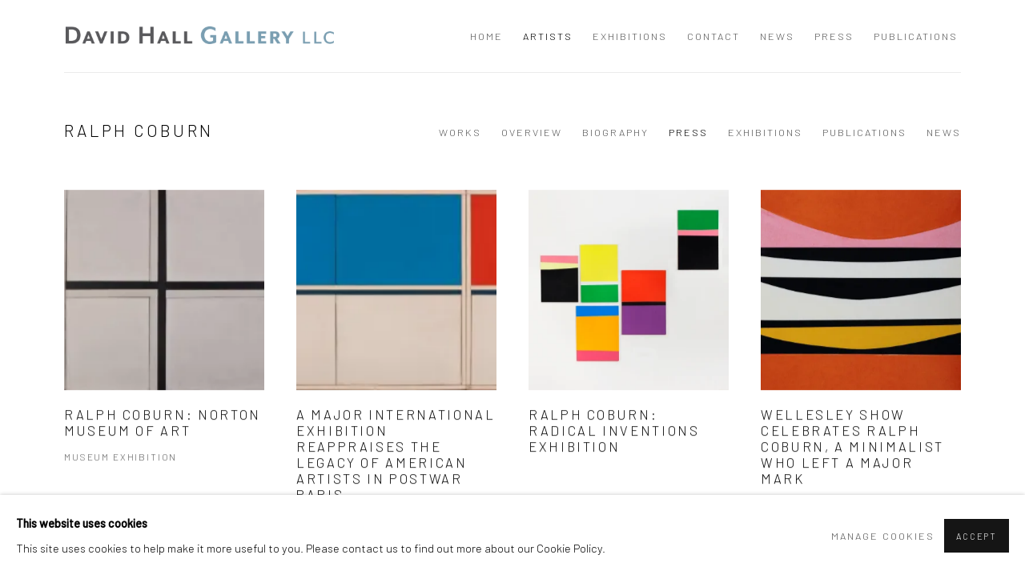

--- FILE ---
content_type: text/html; charset=utf-8
request_url: https://davidhallgallery.com/artists/31-ralph-coburn/press/
body_size: 8263
content:



                        
    <!DOCTYPE html>
    <!-- Site by Artlogic - https://artlogic.net -->
    <html lang="en">
        <head>
            <meta charset="utf-8">
            <title>Ralph Coburn - Press | David Hall Gallery</title>
        <meta property="og:site_name" content="David Hall Gallery" />
        <meta property="og:title" content="Ralph Coburn - Press" />
        <meta property="og:description" content="Ralph Coburn was a private and deeply intellectual artist who created a groundbreaking body of work in France and the United States following WWII. Signficant scholarship is moving forward that will bring his ideas and contributions to the forefront of art history. In recent years several museum shows in Spain,..." />
        <meta property="og:image" content="https://davidhallgallery.com/custom_images/1200x630c/usr/images/press/main_image/items/52/52be939985cc47f4b7233becafc8e269/hall120806002_big.jpg" />
        <meta property="og:image:width" content="1200" />
        <meta property="og:image:height" content="630" />
        <meta property="twitter:card" content="summary_large_image">
        <meta property="twitter:url" content="https://davidhallgallery.com/artists/31-ralph-coburn/press/">
        <meta property="twitter:title" content="Ralph Coburn - Press">
        <meta property="twitter:description" content="Ralph Coburn was a private and deeply intellectual artist who created a groundbreaking body of work in France and the United States following WWII. Signficant scholarship is moving forward that will bring his ideas and contributions to the forefront of art history. In recent years several museum shows in Spain,...">
        <meta property="twitter:text:description" content="Ralph Coburn was a private and deeply intellectual artist who created a groundbreaking body of work in France and the United States following WWII. Signficant scholarship is moving forward that will bring his ideas and contributions to the forefront of art history. In recent years several museum shows in Spain,...">
        <meta property="twitter:image" content="https://davidhallgallery.com/custom_images/1200x630c/usr/images/press/main_image/items/52/52be939985cc47f4b7233becafc8e269/hall120806002_big.jpg">
        <link rel="canonical" href="https://davidhallgallery.com/artists/31-ralph-coburn/press/" />
        <meta name="google" content="notranslate" />
            <meta name="description" content="Ralph Coburn was a private and deeply intellectual artist who created a groundbreaking body of work in France and the United States following WWII. Signficant scholarship is moving forward that will bring his ideas and contributions to the forefront of art history. In recent years several museum shows in Spain,..." />
            <meta name="publication_date" content="2018-04-27 13:50:01" />
            <meta name="generator" content="Artlogic CMS - https://artlogic.net" />
            
            <meta name="accessibility_version" content="1.1"/>
            
            
                <meta name="viewport" content="width=device-width, minimum-scale=0.5, initial-scale=1.0" />

            

<link rel="icon" href="/images/favicon.ico" type="image/x-icon" />
<link rel="shortcut icon" href="/images/favicon.ico" type="image/x-icon" />

<meta name="application-name" content="David Hall Gallery"/>
<meta name="msapplication-TileColor" content="#ffffff"/>
            
            
            
                <link rel="stylesheet" media="print" href="/lib/g/2.0/styles/print.css">
                <link rel="stylesheet" media="print" href="/styles/print.css">

            <script>
            (window.Promise && window.Array.prototype.find) || document.write('<script src="/lib/js/polyfill/polyfill_es6.min.js"><\/script>');
            </script>


            
		<link data-context="helper" rel="stylesheet" type="text/css" href="/lib/webfonts/font-awesome/font-awesome-4.6.3/css/font-awesome.min.css?c=27042050002205&g=2ea7817651890425aae786afe844b608"/>
		<link data-context="helper" rel="stylesheet" type="text/css" href="/lib/archimedes/styles/archimedes-frontend-core.css?c=27042050002205&g=2ea7817651890425aae786afe844b608"/>
		<link data-context="helper" rel="stylesheet" type="text/css" href="/lib/archimedes/styles/accessibility.css?c=27042050002205&g=2ea7817651890425aae786afe844b608"/>
		<link data-context="helper" rel="stylesheet" type="text/css" href="/lib/jquery/1.12.4/plugins/jquery.archimedes-frontend-core-plugins-0.1.css?c=27042050002205&g=2ea7817651890425aae786afe844b608"/>
		<link data-context="helper" rel="stylesheet" type="text/css" href="/lib/jquery/1.12.4/plugins/fancybox-2.1.3/jquery.fancybox.css?c=27042050002205&g=2ea7817651890425aae786afe844b608"/>
		<link data-context="helper" rel="stylesheet" type="text/css" href="/lib/jquery/1.12.4/plugins/fancybox-2.1.3/jquery.fancybox.artlogic.css?c=27042050002205&g=2ea7817651890425aae786afe844b608"/>
		<link data-context="helper" rel="stylesheet" type="text/css" href="/lib/jquery/1.12.4/plugins/slick-1.8.1/slick.css?c=27042050002205&g=2ea7817651890425aae786afe844b608"/>
		<link data-context="helper" rel="stylesheet" type="text/css" href="/lib/jquery/plugins/roomview/1.0/jquery.roomview.1.0.css?c=27042050002205&g=2ea7817651890425aae786afe844b608"/>
		<link data-context="helper" rel="stylesheet" type="text/css" href="/lib/jquery/plugins/pageload/1.1/jquery.pageload.1.1.css?c=27042050002205&g=2ea7817651890425aae786afe844b608"/>
		<link data-context="helper" rel="stylesheet" type="text/css" href="/core/dynamic_base.css?c=27042050002205&g=2ea7817651890425aae786afe844b608"/>
		<link data-context="helper" rel="stylesheet" type="text/css" href="/core/dynamic_main.css?c=27042050002205&g=2ea7817651890425aae786afe844b608"/>
		<link data-context="helper" rel="stylesheet" type="text/css" href="/core/user_custom.css?c=27042050002205&g=2ea7817651890425aae786afe844b608"/>
		<link data-context="helper" rel="stylesheet" type="text/css" href="/core/dynamic_responsive.css?c=27042050002205&g=2ea7817651890425aae786afe844b608"/>
		<link data-context="helper" rel="stylesheet" type="text/css" href="/lib/webfonts/artlogic-site-icons/artlogic-site-icons-1.0/artlogic-site-icons.css?c=27042050002205&g=2ea7817651890425aae786afe844b608"/>
		<link data-context="helper" rel="stylesheet" type="text/css" href="/lib/jquery/plugins/plyr/3.5.10/plyr.css?c=27042050002205&g=2ea7817651890425aae786afe844b608"/>
		<link data-context="helper" rel="stylesheet" type="text/css" href="/lib/styles/fouc_prevention.css?c=27042050002205&g=2ea7817651890425aae786afe844b608"/>
<!-- add crtical css to improve performance -->
		<script data-context="helper"  src="/lib/jquery/1.12.4/jquery-1.12.4.min.js?c=27042050002205&g=2ea7817651890425aae786afe844b608"></script>
		<script data-context="helper" defer src="/lib/g/2.0/scripts/webpack_import_helpers.js?c=27042050002205&g=2ea7817651890425aae786afe844b608"></script>
		<script data-context="helper" defer src="/lib/jquery/1.12.4/plugins/jquery.browser.min.js?c=27042050002205&g=2ea7817651890425aae786afe844b608"></script>
		<script data-context="helper" defer src="/lib/jquery/1.12.4/plugins/jquery.easing.min.js?c=27042050002205&g=2ea7817651890425aae786afe844b608"></script>
		<script data-context="helper" defer src="/lib/jquery/1.12.4/plugins/jquery.archimedes-frontend-core-plugins-0.1.js?c=27042050002205&g=2ea7817651890425aae786afe844b608"></script>
		<script data-context="helper" defer src="/lib/jquery/1.12.4/plugins/jquery.fitvids.js?c=27042050002205&g=2ea7817651890425aae786afe844b608"></script>
		<script data-context="helper" defer src="/core/dynamic.js?c=27042050002205&g=2ea7817651890425aae786afe844b608"></script>
		<script data-context="helper" defer src="/lib/archimedes/scripts/archimedes-frontend-core.js?c=27042050002205&g=2ea7817651890425aae786afe844b608"></script>
		<script data-context="helper" defer src="/lib/archimedes/scripts/archimedes-frontend-modules.js?c=27042050002205&g=2ea7817651890425aae786afe844b608"></script>
		<script data-context="helper" type="module"  traceurOptions="--async-functions" src="/lib/g/2.0/scripts/galleries_js_loader__mjs.js?c=27042050002205&g=2ea7817651890425aae786afe844b608"></script>
		<script data-context="helper" defer src="/lib/g/2.0/scripts/feature_panels.js?c=27042050002205&g=2ea7817651890425aae786afe844b608"></script>
		<script data-context="helper" defer src="/lib/g/themes/aperture/2.0/scripts/script.js?c=27042050002205&g=2ea7817651890425aae786afe844b608"></script>
		<script data-context="helper" defer src="/lib/archimedes/scripts/recaptcha.js?c=27042050002205&g=2ea7817651890425aae786afe844b608"></script>
            
            

            
                


    <script>
        function get_cookie_preference(category) {
            result = false;
            try {
                var cookie_preferences = localStorage.getItem('cookie_preferences') || "";
                if (cookie_preferences) {
                    cookie_preferences = JSON.parse(cookie_preferences);
                    if (cookie_preferences.date) {
                        var expires_on = new Date(cookie_preferences.date);
                        expires_on.setDate(expires_on.getDate() + 365);
                        console.log('cookie preferences expire on', expires_on.toISOString());
                        var valid = expires_on > new Date();
                        if (valid && cookie_preferences.hasOwnProperty(category) && cookie_preferences[category]) {
                            result = true;
                        }
                    }
                }
            }
            catch(e) {
                console.warn('get_cookie_preference() failed');
                return result;
            }
            return result;
        }

        window.google_analytics_init = function(page){
            var collectConsent = true;
            var useConsentMode = false;
            var analyticsProperties = ['UA-165712960-26', 'UA-19608102-1'];
            var analyticsCookieType = 'statistics';
            var disableGa = false;
            var sendToArtlogic = true;
            var artlogicProperties = {
                'UA': 'UA-157296318-1',
                'GA': 'G-GLQ6WNJKR5',
            };

            analyticsProperties = analyticsProperties.concat(Object.values(artlogicProperties));

            var uaAnalyticsProperties = analyticsProperties.filter((p) => p.startsWith('UA-'));
            var ga4AnalyticsProperties = analyticsProperties.filter((p) => p.startsWith('G-')).concat(analyticsProperties.filter((p) => p.startsWith('AW-')));

            if (collectConsent) {
                disableGa = !get_cookie_preference(analyticsCookieType);

                for (var i=0; i < analyticsProperties.length; i++){
                    var key = 'ga-disable-' + analyticsProperties[i];

                    window[key] = disableGa;
                }

                if (disableGa) {
                    if (document.cookie.length) {
                        var cookieList = document.cookie.split(/; */);

                        for (var i=0; i < cookieList.length; i++) {
                            var splitCookie = cookieList[i].split('='); //this.split('=');

                            if (splitCookie[0].indexOf('_ga') == 0 || splitCookie[0].indexOf('_gid') == 0 || splitCookie[0].indexOf('__utm') == 0) {
                                //h.deleteCookie(splitCookie[0]);
                                var domain = location.hostname;
                                var cookie_name = splitCookie[0];
                                document.cookie =
                                    cookie_name + "=" + ";path=/;domain="+domain+";expires=Thu, 01 Jan 1970 00:00:01 GMT";
                                // now delete the version without a subdomain
                                domain = domain.split('.');
                                domain.shift();
                                domain = domain.join('.');
                                document.cookie =
                                    cookie_name + "=" + ";path=/;domain="+domain+";expires=Thu, 01 Jan 1970 00:00:01 GMT";
                            }
                        }
                    }
                }
            }

            if (uaAnalyticsProperties.length) {
                (function(i,s,o,g,r,a,m){i['GoogleAnalyticsObject']=r;i[r]=i[r]||function(){
                (i[r].q=i[r].q||[]).push(arguments)},i[r].l=1*new Date();a=s.createElement(o),
                m=s.getElementsByTagName(o)[0];a.async=1;a.src=g;m.parentNode.insertBefore(a,m)
                })(window,document,'script','//www.google-analytics.com/analytics.js','ga');


                if (!disableGa) {
                    var anonymizeIps = false;

                    for (var i=0; i < uaAnalyticsProperties.length; i++) {
                        var propertyKey = '';

                        if (i > 0) {
                            propertyKey = 'tracker' + String(i + 1);
                        }

                        var createArgs = [
                            'create',
                            uaAnalyticsProperties[i],
                            'auto',
                        ];

                        if (propertyKey) {
                            createArgs.push({'name': propertyKey});
                        }

                        ga.apply(null, createArgs);

                        if (anonymizeIps) {
                            ga('set', 'anonymizeIp', true);
                        }

                        var pageViewArgs = [
                            propertyKey ? propertyKey + '.send' : 'send',
                            'pageview'
                        ]

                        if (page) {
                            pageViewArgs.push(page)
                        }

                        ga.apply(null, pageViewArgs);
                    }

                    if (sendToArtlogic) {
                        ga('create', 'UA-157296318-1', 'auto', {'name': 'artlogic_tracker'});

                        if (anonymizeIps) {
                            ga('set', 'anonymizeIp', true);
                        }

                        var pageViewArgs = [
                            'artlogic_tracker.send',
                            'pageview'
                        ]

                        if (page) {
                            pageViewArgs.push(page)
                        }

                        ga.apply(null, pageViewArgs);
                    }
                }
            }

            if (ga4AnalyticsProperties.length) {
                if (!disableGa || useConsentMode) {
                    (function(d, script) {
                        script = d.createElement('script');
                        script.type = 'text/javascript';
                        script.async = true;
                        script.src = 'https://www.googletagmanager.com/gtag/js?id=' + ga4AnalyticsProperties[0];
                        d.getElementsByTagName('head')[0].appendChild(script);
                    }(document));

                    window.dataLayer = window.dataLayer || [];
                    window.gtag = function (){dataLayer.push(arguments);}
                    window.gtag('js', new Date());

                    if (useConsentMode) {
                        gtag('consent', 'default', {
                            'ad_storage': 'denied',
                            'analytics_storage': 'denied',
                            'functionality_storage': 'denied',
                            'personalization_storage': 'denied',
                            'security': 'denied',
                        });

                        if (disableGa) {
                            // If this has previously been granted, it will need set back to denied (ie on cookie change)
                            gtag('consent', 'update', {
                                'analytics_storage': 'denied',
                            });
                        } else {
                            gtag('consent', 'update', {
                                'analytics_storage': 'granted',
                            });
                        }
                    }

                    for (var i=0; i < ga4AnalyticsProperties.length; i++) {
                        window.gtag('config', ga4AnalyticsProperties[i]);
                    }

                }
            }
        }

        var waitForPageLoad = true;

        if (waitForPageLoad) {
            window.addEventListener('load', function() {
                window.google_analytics_init();
                window.archimedes.archimedes_core.analytics.init();
            });
        } else {
            window.google_analytics_init();
        }
    </script>

            
            
            
            <noscript> 
                <style>
                    body {
                        opacity: 1 !important;
                    }
                </style>
            </noscript>
        </head>
        
        
        
        <body class="section-artists page-artists site-responsive responsive-top-size-1023 responsive-nav-slide-nav responsive-nav-side-position-fullscreen responsive-layout-forced-lists responsive-layout-forced-image-lists responsive-layout-forced-tile-lists analytics-track-all-links site-lib-version-2-0 scroll_sub_nav_enabled responsive_src_image_sizing hero_heading_title_position_overlay page-param-31-ralph-coburn page-param-id-31 page-param-press page-param-type-artist_id page-param-type-subsection  layout-fixed-header site-type-template pageload-ajax-navigation-active layout-animation-enabled layout-lazyload-enabled prevent_user_image_save" data-viewport-width="1024" data-site-name="davidhallgallery" data-pathname="/artists/31-ralph-coburn/press/"
    style="opacity: 0;"

>
            <script>document.getElementsByTagName('body')[0].className+=' browser-js-enabled';</script>
            


            
            






        <div id="responsive_slide_nav_content_wrapper">

    <div id="container">

        
    


    <div class="header-fixed-wrapper">
    <header id="header" class="clearwithin header_fixed  ">
        <div class="inner clearwithin">

            


<div id="logo" class=" user-custom-logo-image"><a href="/">David Hall Gallery</a></div>


            
                <div id="skiplink-container">
                    <div>
                        <a href="#main_content" class="skiplink">Skip to main content</a>
                    </div>
                </div>
            
        
            <div class="header-ui-wrapper">

                    <div id="responsive_slide_nav_wrapper" class="mobile_menu_align_center" data-nav-items-animation-delay>
                        <div id="responsive_slide_nav_wrapper_inner" data-responsive-top-size=1023>
                        
                            <nav id="top_nav" aria-label="Main site" class="navigation noprint clearwithin">
                                
<div id="top_nav_reveal" class="hidden"><ul><li><a href="#" role="button" aria-label="Close">Menu</a></li></ul></div>

        <ul class="topnav">
		<li class="topnav-filepath- topnav-label-home topnav-id-1"><a href="/" aria-label="Link to David Hall Gallery Home page">Home</a></li>
		<li class="topnav-filepath-artists topnav-label-artists topnav-id-11 active"><a href="/artists/" aria-label="Link to David Hall Gallery Artists page (current nav item)">Artists</a></li>
		<li class="topnav-filepath-exhibitions topnav-label-exhibitions topnav-id-13"><a href="/exhibitions/" aria-label="Link to David Hall Gallery Exhibitions page">Exhibitions</a></li>
		<li class="topnav-filepath-contact topnav-label-contact topnav-id-20"><a href="/contact/" aria-label="Link to David Hall Gallery Contact page">Contact</a></li>
		<li class="topnav-filepath-news topnav-label-news topnav-id-15"><a href="/news/" aria-label="Link to David Hall Gallery News page">News</a></li>
		<li class="topnav-filepath-press topnav-label-press topnav-id-18"><a href="/press/" aria-label="Link to David Hall Gallery Press page">Press</a></li>
		<li class="topnav-filepath-publications topnav-label-publications topnav-id-16 last"><a href="/publications/" aria-label="Link to David Hall Gallery Publications page">Publications</a></li>
	</ul>


                                
                                



                                
                            </nav>
                        
                        </div>
                    </div>
                

                <div class="header-icons-wrapper ">
                    
                    


                    
     
                        <div id="slide_nav_reveal" tabindex="0" role="button">Menu</div>
                </div>
                
                

                



                

                
            </div>
        </div>
        



    </header>
    </div>



        

        <div id="main_content" role="main" class="clearwithin">
            <!--contentstart-->
            







    


<div class="subsection-artist-detail-page subsection-wrapper-press record-content-short-bio record-content-full-bio "
     data-search-record-type="artists" data-search-record-id="31">

    <div class="artist-header heading_wrapper clearwithin">

            
            <div class="h1_wrapper ">
                

                <h1 class="has_subnav" data-onclick-url="/artists/31/">
                    Ralph Coburn
                </h1>
            </div>

            






    <div id="sub_nav" class="navigation  noprint clearwithin" role="navigation" aria-label="Artist sections">
        
        <ul>
            
            
                
                    
                    <li id="sub-item-works" class="first">
                                
                                <a href="/artists/31-ralph-coburn/works/"  data-subsection-type="works" aria-label="Link to Ralph Coburn Works">Works</a>
                    </li>
                    
                    
                    <li id="sub-item-overview" class="">
                                
                                <a href="/artists/31-ralph-coburn/overview/"  data-subsection-type="overview" aria-label="Link to Ralph Coburn Overview">Overview</a>
                    </li>
                    
                    
                    <li id="sub-item-biography" class="">
                                
                                <a href="/artists/31-ralph-coburn/biography/"  data-subsection-type="biography" aria-label="Link to Ralph Coburn Biography">Biography</a>
                    </li>
                    
                    
                    <li id="sub-item-press" class="active">
                                
                                <a href="/artists/31-ralph-coburn/press/"  data-subsection-type="press" aria-label="Link to Ralph Coburn Press (current nav item)">Press</a>
                    </li>
                    
                    
                    <li id="sub-item-exhibitions" class="">
                                
                                <a href="/artists/31-ralph-coburn/exhibitions/"  data-subsection-type="exhibitions" aria-label="Link to Ralph Coburn Exhibitions">Exhibitions</a>
                    </li>
                    
                    
                    <li id="sub-item-publications" class="">
                                
                                <a href="/artists/31-ralph-coburn/publications/"  data-subsection-type="publications" aria-label="Link to Ralph Coburn Publications">Publications</a>
                    </li>
                    
                    
                    <li id="sub-item-news" class="">
                                
                                <a href="/artists/31-ralph-coburn/news/"  data-subsection-type="news" aria-label="Link to Ralph Coburn News">News</a>
                    </li>
                    
            
        </ul>
    </div>
    <div class="sub_nav_clear clear"></div>

            


    </div>


    <div id="content" class="clearwithin">



                    



<div class="subsection-press subsection-press detail-section detail-section--press">

        
        <div class="records_list gd_no_of_columns_4 image_list grid_dynamic_layout_press clearwithin c-records-list grid_dynamic_layout_press image_list" >
            <ul class="clearwithin c-records-list__list">
                
                    
                    <li  class="c-records-list__item">
                            <a href="/press/11-ralph-coburn-norton-museum-of-art-museum-exhibition/">
                                
                                <span class="image"><span>
                                            <img src="[data-uri]"  data-responsive-src="{'750': 'https://artlogic-res.cloudinary.com/w_750,c_limit,f_auto,fl_lossy,q_auto/ws-davidhallgallery/usr/images/press/main_image/items/52/52be939985cc47f4b7233becafc8e269/hall120806002_big.jpg', '850': 'https://artlogic-res.cloudinary.com/w_850,c_limit,f_auto,fl_lossy,q_auto/ws-davidhallgallery/usr/images/press/main_image/items/52/52be939985cc47f4b7233becafc8e269/hall120806002_big.jpg', '2400': 'https://artlogic-res.cloudinary.com/w_2400,c_limit,f_auto,fl_lossy,q_auto/ws-davidhallgallery/usr/images/press/main_image/items/52/52be939985cc47f4b7233becafc8e269/hall120806002_big.jpg', '1600': 'https://artlogic-res.cloudinary.com/w_1600,c_limit,f_auto,fl_lossy,q_auto/ws-davidhallgallery/usr/images/press/main_image/items/52/52be939985cc47f4b7233becafc8e269/hall120806002_big.jpg', '1200': 'https://artlogic-res.cloudinary.com/w_1200,c_limit,f_auto,fl_lossy,q_auto/ws-davidhallgallery/usr/images/press/main_image/items/52/52be939985cc47f4b7233becafc8e269/hall120806002_big.jpg', '345': 'https://artlogic-res.cloudinary.com/w_345,c_limit,f_auto,fl_lossy,q_auto/ws-davidhallgallery/usr/images/press/main_image/items/52/52be939985cc47f4b7233becafc8e269/hall120806002_big.jpg', '470': 'https://artlogic-res.cloudinary.com/w_470,c_limit,f_auto,fl_lossy,q_auto/ws-davidhallgallery/usr/images/press/main_image/items/52/52be939985cc47f4b7233becafc8e269/hall120806002_big.jpg', '3000': 'https://artlogic-res.cloudinary.com/w_3000,c_limit,f_auto,fl_lossy,q_auto/ws-davidhallgallery/usr/images/press/main_image/items/52/52be939985cc47f4b7233becafc8e269/hall120806002_big.jpg', '650': 'https://artlogic-res.cloudinary.com/w_650,c_limit,f_auto,fl_lossy,q_auto/ws-davidhallgallery/usr/images/press/main_image/items/52/52be939985cc47f4b7233becafc8e269/hall120806002_big.jpg', '2600': 'https://artlogic-res.cloudinary.com/w_2600,c_limit,f_auto,fl_lossy,q_auto/ws-davidhallgallery/usr/images/press/main_image/items/52/52be939985cc47f4b7233becafc8e269/hall120806002_big.jpg', '2800': 'https://artlogic-res.cloudinary.com/w_2800,c_limit,f_auto,fl_lossy,q_auto/ws-davidhallgallery/usr/images/press/main_image/items/52/52be939985cc47f4b7233becafc8e269/hall120806002_big.jpg', '1400': 'https://artlogic-res.cloudinary.com/w_1400,c_limit,f_auto,fl_lossy,q_auto/ws-davidhallgallery/usr/images/press/main_image/items/52/52be939985cc47f4b7233becafc8e269/hall120806002_big.jpg', '1000': 'https://artlogic-res.cloudinary.com/w_1000,c_limit,f_auto,fl_lossy,q_auto/ws-davidhallgallery/usr/images/press/main_image/items/52/52be939985cc47f4b7233becafc8e269/hall120806002_big.jpg'}"  data-src="https://artlogic-res.cloudinary.com/w_600,c_limit,f_auto,fl_lossy,q_auto/ws-davidhallgallery/usr/images/press/main_image/items/52/52be939985cc47f4b7233becafc8e269/hall120806002_big.jpg" alt="Black and White Cross, 1949/1950 Oil on canvas in six panels plus painted wooden sections 27 1/2 x 50&#34;"  />
                                </span></span>
                            <div class="content">
                                <h2>Ralph Coburn: Norton Museum of Art </h2>
                                    <div class="subtitle secondary-title"><span>Museum Exhibition</span></div>
                                
                            </div>
                            </a>
                    </li>
                    
                    <li  class="c-records-list__item">
                            <a href="/press/6-a-major-international-exhibition-reappraises-the-legacy-of-americans-in-paris-artists-working-in-postwar-france/">
                                
                                <span class="image"><span>
                                            <img src="[data-uri]"  data-responsive-src="{'750': 'https://artlogic-res.cloudinary.com/w_750,c_limit,f_auto,fl_lossy,q_auto/ws-davidhallgallery/usr/images/press/main_image/items/d7/d70ae522760f4d3caaca9142e402910b/126_coburn-640x335.jpg', '850': 'https://artlogic-res.cloudinary.com/w_850,c_limit,f_auto,fl_lossy,q_auto/ws-davidhallgallery/usr/images/press/main_image/items/d7/d70ae522760f4d3caaca9142e402910b/126_coburn-640x335.jpg', '2400': 'https://artlogic-res.cloudinary.com/w_2400,c_limit,f_auto,fl_lossy,q_auto/ws-davidhallgallery/usr/images/press/main_image/items/d7/d70ae522760f4d3caaca9142e402910b/126_coburn-640x335.jpg', '1600': 'https://artlogic-res.cloudinary.com/w_1600,c_limit,f_auto,fl_lossy,q_auto/ws-davidhallgallery/usr/images/press/main_image/items/d7/d70ae522760f4d3caaca9142e402910b/126_coburn-640x335.jpg', '1200': 'https://artlogic-res.cloudinary.com/w_1200,c_limit,f_auto,fl_lossy,q_auto/ws-davidhallgallery/usr/images/press/main_image/items/d7/d70ae522760f4d3caaca9142e402910b/126_coburn-640x335.jpg', '345': 'https://artlogic-res.cloudinary.com/w_345,c_limit,f_auto,fl_lossy,q_auto/ws-davidhallgallery/usr/images/press/main_image/items/d7/d70ae522760f4d3caaca9142e402910b/126_coburn-640x335.jpg', '470': 'https://artlogic-res.cloudinary.com/w_470,c_limit,f_auto,fl_lossy,q_auto/ws-davidhallgallery/usr/images/press/main_image/items/d7/d70ae522760f4d3caaca9142e402910b/126_coburn-640x335.jpg', '3000': 'https://artlogic-res.cloudinary.com/w_3000,c_limit,f_auto,fl_lossy,q_auto/ws-davidhallgallery/usr/images/press/main_image/items/d7/d70ae522760f4d3caaca9142e402910b/126_coburn-640x335.jpg', '650': 'https://artlogic-res.cloudinary.com/w_650,c_limit,f_auto,fl_lossy,q_auto/ws-davidhallgallery/usr/images/press/main_image/items/d7/d70ae522760f4d3caaca9142e402910b/126_coburn-640x335.jpg', '2600': 'https://artlogic-res.cloudinary.com/w_2600,c_limit,f_auto,fl_lossy,q_auto/ws-davidhallgallery/usr/images/press/main_image/items/d7/d70ae522760f4d3caaca9142e402910b/126_coburn-640x335.jpg', '2800': 'https://artlogic-res.cloudinary.com/w_2800,c_limit,f_auto,fl_lossy,q_auto/ws-davidhallgallery/usr/images/press/main_image/items/d7/d70ae522760f4d3caaca9142e402910b/126_coburn-640x335.jpg', '1400': 'https://artlogic-res.cloudinary.com/w_1400,c_limit,f_auto,fl_lossy,q_auto/ws-davidhallgallery/usr/images/press/main_image/items/d7/d70ae522760f4d3caaca9142e402910b/126_coburn-640x335.jpg', '1000': 'https://artlogic-res.cloudinary.com/w_1000,c_limit,f_auto,fl_lossy,q_auto/ws-davidhallgallery/usr/images/press/main_image/items/d7/d70ae522760f4d3caaca9142e402910b/126_coburn-640x335.jpg'}"  data-src="https://artlogic-res.cloudinary.com/w_600,c_limit,f_auto,fl_lossy,q_auto/ws-davidhallgallery/usr/images/press/main_image/items/d7/d70ae522760f4d3caaca9142e402910b/126_coburn-640x335.jpg" alt="Ralph Coburn, Aux Bermudes, 1951–52. Oil on six painted panels, painted wood, 28 3/4 x 55 1/4 in. Private collection, New York. Courtesy David Hall Gallery, LLC"  />
                                </span></span>
                            <div class="content">
                                <h2>A Major International Exhibition Reappraises the Legacy of American Artists in Postwar Paris</h2>
                                    <div class="subtitle secondary-title"><span>AMERICANS IN PARIS: ARTISTS WORKING IN POSTWAR FRANCE, 1946–1962</span></div>
                                
                            </div>
                            </a>
                    </li>
                    
                    <li  class="c-records-list__item">
                            <a href="/press/7-ralph-coburn-radical-inventions-exhibition/">
                                
                                <span class="image"><span>
                                            <img src="[data-uri]"  data-responsive-src="{'750': 'https://artlogic-res.cloudinary.com/w_750,c_limit,f_auto,fl_lossy,q_auto/ws-davidhallgallery/usr/images/press/main_image/items/7e/7e68723550764c5c8973350a8045a167/coburn_randomsequence_crop_square.jpg', '850': 'https://artlogic-res.cloudinary.com/w_850,c_limit,f_auto,fl_lossy,q_auto/ws-davidhallgallery/usr/images/press/main_image/items/7e/7e68723550764c5c8973350a8045a167/coburn_randomsequence_crop_square.jpg', '2400': 'https://artlogic-res.cloudinary.com/w_2400,c_limit,f_auto,fl_lossy,q_auto/ws-davidhallgallery/usr/images/press/main_image/items/7e/7e68723550764c5c8973350a8045a167/coburn_randomsequence_crop_square.jpg', '1600': 'https://artlogic-res.cloudinary.com/w_1600,c_limit,f_auto,fl_lossy,q_auto/ws-davidhallgallery/usr/images/press/main_image/items/7e/7e68723550764c5c8973350a8045a167/coburn_randomsequence_crop_square.jpg', '1200': 'https://artlogic-res.cloudinary.com/w_1200,c_limit,f_auto,fl_lossy,q_auto/ws-davidhallgallery/usr/images/press/main_image/items/7e/7e68723550764c5c8973350a8045a167/coburn_randomsequence_crop_square.jpg', '345': 'https://artlogic-res.cloudinary.com/w_345,c_limit,f_auto,fl_lossy,q_auto/ws-davidhallgallery/usr/images/press/main_image/items/7e/7e68723550764c5c8973350a8045a167/coburn_randomsequence_crop_square.jpg', '470': 'https://artlogic-res.cloudinary.com/w_470,c_limit,f_auto,fl_lossy,q_auto/ws-davidhallgallery/usr/images/press/main_image/items/7e/7e68723550764c5c8973350a8045a167/coburn_randomsequence_crop_square.jpg', '3000': 'https://artlogic-res.cloudinary.com/w_3000,c_limit,f_auto,fl_lossy,q_auto/ws-davidhallgallery/usr/images/press/main_image/items/7e/7e68723550764c5c8973350a8045a167/coburn_randomsequence_crop_square.jpg', '650': 'https://artlogic-res.cloudinary.com/w_650,c_limit,f_auto,fl_lossy,q_auto/ws-davidhallgallery/usr/images/press/main_image/items/7e/7e68723550764c5c8973350a8045a167/coburn_randomsequence_crop_square.jpg', '2600': 'https://artlogic-res.cloudinary.com/w_2600,c_limit,f_auto,fl_lossy,q_auto/ws-davidhallgallery/usr/images/press/main_image/items/7e/7e68723550764c5c8973350a8045a167/coburn_randomsequence_crop_square.jpg', '2800': 'https://artlogic-res.cloudinary.com/w_2800,c_limit,f_auto,fl_lossy,q_auto/ws-davidhallgallery/usr/images/press/main_image/items/7e/7e68723550764c5c8973350a8045a167/coburn_randomsequence_crop_square.jpg', '1400': 'https://artlogic-res.cloudinary.com/w_1400,c_limit,f_auto,fl_lossy,q_auto/ws-davidhallgallery/usr/images/press/main_image/items/7e/7e68723550764c5c8973350a8045a167/coburn_randomsequence_crop_square.jpg', '1000': 'https://artlogic-res.cloudinary.com/w_1000,c_limit,f_auto,fl_lossy,q_auto/ws-davidhallgallery/usr/images/press/main_image/items/7e/7e68723550764c5c8973350a8045a167/coburn_randomsequence_crop_square.jpg'}"  data-src="https://artlogic-res.cloudinary.com/w_600,c_limit,f_auto,fl_lossy,q_auto/ws-davidhallgallery/usr/images/press/main_image/items/7e/7e68723550764c5c8973350a8045a167/coburn_randomsequence_crop_square.jpg" alt="Random Sequence, c. 1962, Oil on five canvas panels, 5 x 7’ as presented"  />
                                </span></span>
                            <div class="content">
                                <h2>Ralph Coburn: Radical Inventions Exhibition</h2>
                                
                            </div>
                            </a>
                    </li>
                    
                    <li class="last"  class="c-records-list__item last">
                            <a href="/press/4-wellesley-show-celebrates-ralph-coburn-a-minimalist-who/">
                                
                                <span class="image"><span>
                                            <img src="[data-uri]"  data-responsive-src="{'750': 'https://artlogic-res.cloudinary.com/w_750,c_limit,f_auto,fl_lossy,q_auto/ws-davidhallgallery/usr/images/press/main_image/items/ad/ad6ee7a507f04c748193733359aa255e/2014-10-20-10.22.14.jpg', '850': 'https://artlogic-res.cloudinary.com/w_850,c_limit,f_auto,fl_lossy,q_auto/ws-davidhallgallery/usr/images/press/main_image/items/ad/ad6ee7a507f04c748193733359aa255e/2014-10-20-10.22.14.jpg', '2400': 'https://artlogic-res.cloudinary.com/w_2400,c_limit,f_auto,fl_lossy,q_auto/ws-davidhallgallery/usr/images/press/main_image/items/ad/ad6ee7a507f04c748193733359aa255e/2014-10-20-10.22.14.jpg', '1600': 'https://artlogic-res.cloudinary.com/w_1600,c_limit,f_auto,fl_lossy,q_auto/ws-davidhallgallery/usr/images/press/main_image/items/ad/ad6ee7a507f04c748193733359aa255e/2014-10-20-10.22.14.jpg', '1200': 'https://artlogic-res.cloudinary.com/w_1200,c_limit,f_auto,fl_lossy,q_auto/ws-davidhallgallery/usr/images/press/main_image/items/ad/ad6ee7a507f04c748193733359aa255e/2014-10-20-10.22.14.jpg', '345': 'https://artlogic-res.cloudinary.com/w_345,c_limit,f_auto,fl_lossy,q_auto/ws-davidhallgallery/usr/images/press/main_image/items/ad/ad6ee7a507f04c748193733359aa255e/2014-10-20-10.22.14.jpg', '470': 'https://artlogic-res.cloudinary.com/w_470,c_limit,f_auto,fl_lossy,q_auto/ws-davidhallgallery/usr/images/press/main_image/items/ad/ad6ee7a507f04c748193733359aa255e/2014-10-20-10.22.14.jpg', '3000': 'https://artlogic-res.cloudinary.com/w_3000,c_limit,f_auto,fl_lossy,q_auto/ws-davidhallgallery/usr/images/press/main_image/items/ad/ad6ee7a507f04c748193733359aa255e/2014-10-20-10.22.14.jpg', '650': 'https://artlogic-res.cloudinary.com/w_650,c_limit,f_auto,fl_lossy,q_auto/ws-davidhallgallery/usr/images/press/main_image/items/ad/ad6ee7a507f04c748193733359aa255e/2014-10-20-10.22.14.jpg', '2600': 'https://artlogic-res.cloudinary.com/w_2600,c_limit,f_auto,fl_lossy,q_auto/ws-davidhallgallery/usr/images/press/main_image/items/ad/ad6ee7a507f04c748193733359aa255e/2014-10-20-10.22.14.jpg', '2800': 'https://artlogic-res.cloudinary.com/w_2800,c_limit,f_auto,fl_lossy,q_auto/ws-davidhallgallery/usr/images/press/main_image/items/ad/ad6ee7a507f04c748193733359aa255e/2014-10-20-10.22.14.jpg', '1400': 'https://artlogic-res.cloudinary.com/w_1400,c_limit,f_auto,fl_lossy,q_auto/ws-davidhallgallery/usr/images/press/main_image/items/ad/ad6ee7a507f04c748193733359aa255e/2014-10-20-10.22.14.jpg', '1000': 'https://artlogic-res.cloudinary.com/w_1000,c_limit,f_auto,fl_lossy,q_auto/ws-davidhallgallery/usr/images/press/main_image/items/ad/ad6ee7a507f04c748193733359aa255e/2014-10-20-10.22.14.jpg'}"  data-src="https://artlogic-res.cloudinary.com/w_600,c_limit,f_auto,fl_lossy,q_auto/ws-davidhallgallery/usr/images/press/main_image/items/ad/ad6ee7a507f04c748193733359aa255e/2014-10-20-10.22.14.jpg" alt="Ralph Coburn, &#34;Collage Sanary,&#34; 1950-54, cut paper collage on paperboard"  />
                                </span></span>
                            <div class="content">
                                <h2>Wellesley show celebrates Ralph Coburn, a minimalist who left a major mark</h2>
                                
                                    <span class="date">
                                        Cate McQuaid Globe Correspondent, The Boston Globe, December 27, 2022
                                    </span>
                            </div>
                            </a>
                    </li>
                            </ul>
                            <ul class="clearwithin">
                            
            </ul>
            
        </div>

</div>


    


    </div>

    


</div>



            <!--contentend-->
        </div>

        


            
                

























<div id="footer" role="contentinfo" class="">
    <div class="inner">
            
    <div class="copyright">
            
    <div class="small-links-container">
            <div class="cookie_notification_preferences"><a href="javascript:void(0)" role="button" class="link-no-ajax">Manage cookies</a></div>



    </div>

        <div id="copyright" class="noprint">
            <div class="copyright-text">
                    Copyright © David Hall Gallery LLC 2026
            </div>
                
        
        <div id="artlogic" class="noprint"><a href="https://artlogic.net/" target="_blank" rel="noopener noreferrer">
                Site by Artlogic
        </a></div>

        </div>
        
    </div>

            
        <div id="quick_search" class="noprint">
            <form method="get" action="/search/" id="quicksearch_form">
                <input id="quicksearch_field" type="text" class="inputField" value="Search..." name="search" aria-label="Search"/>
                <a href="javascript:void(0)" id="quicksearch_btn" role="button">Go</a>
                <input type="submit" class="nojsSubmit" value="Go" style="display: none;" />
            </form>
        </div>

            

            
    
        <div id="social_links" class="clearwithin">
            <div id="facebook" class="social_links_item"><a href="https://www.facebook.com/David-Hall-Fine-Art-LLC-199470276850827" class=""><span class="social_media_icon facebook"></span>Facebook<span class="screen-reader-only">, opens in a new tab.</span></a></div><div id="instagram" class="social_links_item"><a href="https://www.instagram.com/hallart555/" class=""><span class="social_media_icon instagram"></span>Instagram<span class="screen-reader-only">, opens in a new tab.</span></a></div><div id="email" class="social_links_item"><a href="/contact/form/" class="link-no-ajax"><span class="social_media_icon email"></span>Send an email</a></div><div id="googlemap" class="social_links_item"><a href="https://goo.gl/maps/r4dmSQob28tNEGBs5" class="website_map_popup" data-latlng="42.296940, -71.292620" data-title="David Hall Gallery" data-zoom="15"><span class="social_media_icon googlemap"></span>View on Google Maps</a></div>
        </div>

            

            

        <div class="clear"></div>
    </div>
</div>
        <div class="clear"></div>

            <div id="cookie_notification" role="region" aria-label="Cookie banner" data-mode="consent" data-cookie-notification-settings="">
    <div class="inner">
        <div id="cookie_notification_message" class="prose">
                <p><strong>This website uses cookies</strong><br>This site uses cookies to help make it more useful to you. Please contact us to find out more about our Cookie Policy.</p>
        </div>
        <div id="cookie_notification_preferences" class="link"><a href="javascript:;" role="button">Manage cookies</a></div>
        <div id="cookie_notification_accept" class="button"><a href="javascript:;" role="button">Accept</a></div>

    </div>
</div>
    <div id="manage_cookie_preferences_popup_container">
        <div id="manage_cookie_preferences_popup_overlay"></div>
        <div id="manage_cookie_preferences_popup_inner">
            <div id="manage_cookie_preferences_popup_box" role="dialog" aria-modal="true" aria-label="Cookie preferences">
                <div id="manage_cookie_preferences_close_popup_link" class="close">
                    <a href="javascript:;" role="button" aria-label="close">
                        <svg width="20px" height="20px" viewBox="0 0 488 488" version="1.1" xmlns="http://www.w3.org/2000/svg" xmlns:xlink="http://www.w3.org/1999/xlink" aria-hidden="true">
                            <g id="Page-1" stroke="none" stroke-width="1" fill="none" fill-rule="evenodd">
                                <g id="close" fill="#5D5D5D" fill-rule="nonzero">
                                    <polygon id="Path" points="488 468 468 488 244 264 20 488 0 468 224 244 0 20 20 0 244 224 468 0 488 20 264 244"></polygon>
                                </g>
                            </g>
                        </svg>
                    </a>
                </div>
                <h2>Cookie preferences</h2>
                    <p>Check the boxes for the cookie categories you allow our site to use</p>
                
                <div id="manage_cookie_preferences_form_wrapper">
                    <div class="form form_style_simplified">

                        <form id="cookie_preferences_form">
                            <fieldset>
                                <legend class="visually-hidden">Cookie options</legend>
                                <div>
                                    <label><input type="checkbox" name="essential" disabled checked value="1"> Strictly necessary</label>
                                    <div class="note">Required for the website to function and cannot be disabled.</div>
                                </div>
                                <div>
                                    <label><input type="checkbox" name="functionality"  value="1"> Preferences and functionality</label>
                                    <div class="note">Improve your experience on the website by storing choices you make about how it should function.</div>
                                </div>
                                <div>
                                    <label><input type="checkbox" name="statistics"  value="1"> Statistics</label>
                                    <div class="note">Allow us to collect anonymous usage data in order to improve the experience on our website.</div>
                                </div>
                                <div>
                                    <label><input type="checkbox" name="marketing"  value="1"> Marketing</label>
                                    <div class="note">Allow us to identify our visitors so that we can offer personalised, targeted marketing.</div>
                                </div>
                            </fieldset>
                            
                            <div class="button">
                                <a href="javascript:;" id="cookie_preferences_form_submit" role="button">Save preferences</a>
                            </div>
                        </form>

                    </div>
                </div>
            </div>
        </div>
    </div>

        






    </div>

        </div>




            
            
                





            
            
        <!-- sentry-verification-string -->
    <!--  -->
</body>
    </html>




--- FILE ---
content_type: text/css; charset=utf-8
request_url: https://davidhallgallery.com/core/dynamic_base.css?c=27042050002205&g=2ea7817651890425aae786afe844b608
body_size: 214
content:



    
	/* Gallery core base.css */

	@import url(/lib/g/2.0/styles/base.css?c=27042050002205&g=2ea7817651890425aae786afe844b608);


	/* Theme base.css (gallery template websites) */

	@import url(/lib/g/themes/aperture/2.0/styles/base.css?c=27042050002205&g=2ea7817651890425aae786afe844b608);


/* Local site base.css */

    @import url(/styles/base.css?c=27042050002205&g=2ea7817651890425aae786afe844b608);

    @import url(/core/user_custom.css?c=27042050002205&g=2ea7817651890425aae786afe844b608);


--- FILE ---
content_type: text/css; charset=utf-8
request_url: https://davidhallgallery.com/core/dynamic_main.css?c=27042050002205&g=2ea7817651890425aae786afe844b608
body_size: 227
content:



	/* Core layout styles */
	@import url(/lib/g/2.0/styles/layout.css?c=27042050002205&g=2ea7817651890425aae786afe844b608);
	
	

		/* Theme main.css (gallery template websites) */
		@import url(/lib/g/themes/aperture/2.0/styles/layout.css?c=27042050002205&g=2ea7817651890425aae786afe844b608);
	
	/* Theme preset */
		
	
	

/* Website main.css */
	@import url(/styles/main.css?c=27042050002205&g=2ea7817651890425aae786afe844b608);







--- FILE ---
content_type: text/css
request_url: https://davidhallgallery.com/lib/g/2.0/styles/responsive_viewroom.css
body_size: 539
content:

@media screen and (max-width: 1850px) {


            #image_gallery #content_module .artwork_details_wrapper .visualisation-tools.expand-one-row  {

                    margin-bottom: 100px;
                }
    #image_gallery #content_module .artwork_details_wrapper .visualisation-tools .roomview-buttons-wrapper.thumbnails ul.active {
        max-width:calc(80px * 4);
    }
}
@media screen and (max-width: 1550px) {

    #image_gallery #content_module .artwork_details_wrapper .visualisation-tools .roomview-photo-close.active {
    
    }
}

@media screen  and (min-width: 768px) and (max-width: 1440px) {
                #image_gallery #content_module .artwork_details_wrapper .visualisation-tools.expand-one-row  {

                    margin-bottom: 50px;
                }
    #image_gallery #content_module .artwork_details_wrapper .visualisation-tools {

    }

    #image_gallery #content_module .artwork_details_wrapper .visualisation-tools .detail_view_module.detail_view_module_ar {
        width: 100%;
    }
    #image_gallery #content_module .artwork_details_wrapper .visualisation-tools .detail_view_module {
        width: 100%;

        margin-bottom:10px;
    }
    #image_gallery #content_module .artwork_details_wrapper .visualisation-tools .detail_view_module .roomview-button-custom {
        text-align: left;
    }
    #image_gallery #content_module .artwork_details_wrapper .visualisation-tools .detail_view_module .roomview-button-custom [class*="artlogic-social-icon"] {
        display: inline-block;
        padding-bottom:0;
        margin-right:10px;
    }
    #image_gallery #content_module .artwork_details_wrapper .visualisation-tools .detail_view_module .view-in-ar-button .ar-button-icon {
        display: inline-block;
        margin-right: 10px;
    }
}

@media screen  and (min-width: 768px) and (max-width: 1120px) {


    #image_gallery #content_module .artwork_details_wrapper .visualisation-tools.expand-one-row {
        margin-bottom:80px;
    }
    #image_gallery #content_module .artwork_details_wrapper .visualisation-tools.expand-two-row {
        margin-bottom:160px;
    }

}
@media screen and (max-width: 767px) {

    #image_gallery #content_module .artwork_details_wrapper .visualisation-tools .roomview-buttons-wrapper.thumbnails ul.active {
        max-width: calc(80px * 4);
    }
    #image_gallery #content_module .artwork_details_wrapper .visualisation-tools .roomview-photo-close.active {

    }
    #image_gallery #content_module .artwork_details_wrapper .visualisation-tools.expand-one-row {
        margin-bottom:20px;
    }
}

@media screen and (max-width: 600px) {

    #image_gallery #content_module .artwork_details_wrapper .visualisation-tools .roomview-buttons-wrapper.thumbnails ul.active {

    }

    #image_gallery #content_module .artwork_details_wrapper .visualisation-tools.expand-one-row {
        margin-bottom:100px;
    }
}

@media screen and (max-width: 375px) {

    #image_gallery #content_module .artwork_details_wrapper .visualisation-tools .roomview-buttons-wrapper.thumbnails ul.active {
        max-width: calc(80px * 3);
    }

    #image_gallery #content_module .artwork_details_wrapper .visualisation-tools.expand-one-row {
        margin-bottom:160px;
    }
}
